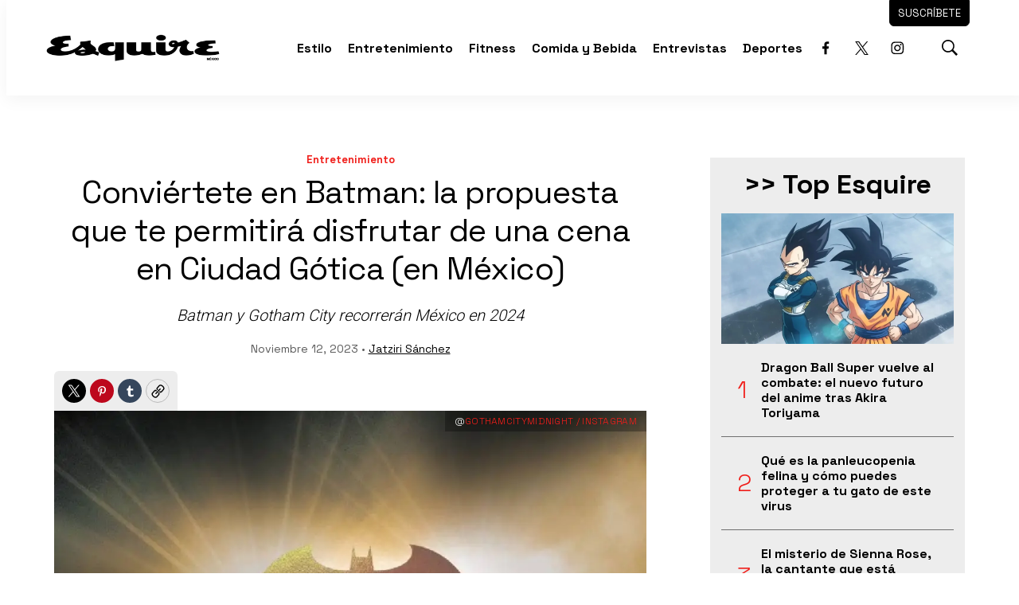

--- FILE ---
content_type: text/html; charset=utf-8
request_url: https://www.google.com/recaptcha/api2/aframe
body_size: 265
content:
<!DOCTYPE HTML><html><head><meta http-equiv="content-type" content="text/html; charset=UTF-8"></head><body><script nonce="eNbeusi6R8mTFjsptGXx3g">/** Anti-fraud and anti-abuse applications only. See google.com/recaptcha */ try{var clients={'sodar':'https://pagead2.googlesyndication.com/pagead/sodar?'};window.addEventListener("message",function(a){try{if(a.source===window.parent){var b=JSON.parse(a.data);var c=clients[b['id']];if(c){var d=document.createElement('img');d.src=c+b['params']+'&rc='+(localStorage.getItem("rc::a")?sessionStorage.getItem("rc::b"):"");window.document.body.appendChild(d);sessionStorage.setItem("rc::e",parseInt(sessionStorage.getItem("rc::e")||0)+1);localStorage.setItem("rc::h",'1769972836162');}}}catch(b){}});window.parent.postMessage("_grecaptcha_ready", "*");}catch(b){}</script></body></html>

--- FILE ---
content_type: text/plain; charset=UTF-8
request_url: https://at.teads.tv/fpc?analytics_tag_id=PUB_25867&tfpvi=&gdpr_status=22&gdpr_reason=220&gdpr_consent=&ccpa_consent=&shared_ids=&sv=d656f4a&
body_size: 56
content:
Y2UxOTlhMDMtYjFiMC00MDk1LTljZjYtN2QzOWJhYzNkYzlmIy03LTc=

--- FILE ---
content_type: application/x-javascript; charset=utf-8
request_url: https://servicer.mgid.com/1640563/1?nocmp=1&tcfV2=1&sessionId=697fa464-0a425&sessionPage=1&sessionNumberWeek=1&sessionNumber=1&cpicon=1&scale_metric_1=64.00&scale_metric_2=258.06&scale_metric_3=100.00&cbuster=1769972837771308905059&pvid=ef5c2585-3021-4f21-827d-dcd771ad9918&implVersion=17&lct=1765561560&mp4=1&ap=1&us_privacy=1---&consentStrLen=0&wlid=c22cec7b-743c-41ca-a410-3cf12bd3a48a&ogtitle=Convi%C3%A9rtete%20en%20Batman%3A%20la%20propuesta%20que%20te%20permitir%C3%A1%20disfrutar%20de%20una%20cena%20en%20Ciudad%20G%C3%B3tica%20(en%20M%C3%A9xico)&uniqId=11705&niet=4g&nisd=false&jsp=head&evt=%5B%7B%22event%22%3A1%2C%22methods%22%3A%5B1%2C2%5D%7D%2C%7B%22event%22%3A2%2C%22methods%22%3A%5B1%2C2%5D%7D%5D&pv=5&jsv=es6&dpr=1&hashCommit=c0101ca2&apt=2023-11-12T20%3A00%3A00&tfre=8745&w=784&h=1997&tl=150&tlp=1,2,3,4,5,6,7,8,9,10,11,12,13,14,15&sz=251x287;251x292;389x326;254x288&szp=1,2,5,6;3,4;7,8,9,10,14,15;11,12,13&szl=1,2,3;4,5,6;7,8;9,10;11,12,13;14,15&gptbid=1817067&cxurl=https%3A%2F%2Fwww.esquirelat.com%2Fentretenimiento%2Fconviertete-en-batman-la-propuesta-que-te-permitira-disfrutar-de-una-cena-en-ciudad-gotica-en-mexico&ref=&lu=https%3A%2F%2Fwww.esquirelat.com%2Fentretenimiento%2Fconviertete-en-batman-la-propuesta-que-te-permitira-disfrutar-de-una-cena-en-ciudad-gotica-en-mexico
body_size: 4808
content:
var _mgq=_mgq||[];
_mgq.push(["MarketGidLoadGoods1640563_11705",[
["Herbeauty","15584617","1","No Matter How Close You Are, This Should Stay A Mystery For Him","","0","","","","lmZNtrwtVUkoiGvG-e9_x5XDSDLyt7KwjXpsoZqLz59P7Wps2Xo7pwlMkZLtd_8HJ5-V9RiSmN6raXcKPkq-dtD0pkD4Ffx5REpUr72vHQb-UpxbSg4kmBFaBtIxQ7bK",{"i":"https://s-img.mgid.com/g/15584617/492x277/-/[base64].webp?v=1769972837-zUKamGrQP0dfZ0pImsAB9t8rnMlj4oRFlCN-SwTx1g4","l":"https://clck.mgid.com/ghits/15584617/i/57971457/0/pp/1/1?h=lmZNtrwtVUkoiGvG-e9_x5XDSDLyt7KwjXpsoZqLz59P7Wps2Xo7pwlMkZLtd_8HJ5-V9RiSmN6raXcKPkq-dtD0pkD4Ffx5REpUr72vHQb-UpxbSg4kmBFaBtIxQ7bK&rid=3a1d39e9-ffa1-11f0-9dc8-d404e6f97680&tt=Direct&att=3&afrd=296&iv=17&ct=1&gdprApplies=0&muid=q11hoO208G7b&st=-300&mp4=1&h2=RGCnD2pppFaSHdacZpvmnpoHBllxjckHXwaK_zdVZw6kP8-378NQIqGecwLszliYUnllPW6jc19hd5lcnHTU9A**","adc":[],"sdl":0,"dl":"","type":"w","media-type":"static","clicktrackers":[],"cta":"Learn more","cdt":"","catId":213,"tri":"3a1eeb75-ffa1-11f0-9dc8-d404e6f97680","crid":"15584617"}],
{"gpt":true,"price":0.01,"currency":"EUR","price_type":"d"},
["Brainberries","16141794","1","Meet The 6 Legendary Child Actors Who Became Real Life Criminals","","0","","","","lmZNtrwtVUkoiGvG-e9_xxKm1DFupceuKpDoj61Lbqa-omytjEnZ3Tz2eehF41lYJ5-V9RiSmN6raXcKPkq-dtD0pkD4Ffx5REpUr72vHQYq2eDWTRFKpbP57_A_SfXu",{"i":"https://s-img.mgid.com/g/16141794/492x277/-/[base64].webp?v=1769972837-Pl1iA88PuKKUdBbnOvnkWmdOC7va4A4BuIs8F1b7W4o","l":"https://clck.mgid.com/ghits/16141794/i/57971457/0/pp/3/1?h=lmZNtrwtVUkoiGvG-e9_xxKm1DFupceuKpDoj61Lbqa-omytjEnZ3Tz2eehF41lYJ5-V9RiSmN6raXcKPkq-dtD0pkD4Ffx5REpUr72vHQYq2eDWTRFKpbP57_A_SfXu&rid=3a1d39e9-ffa1-11f0-9dc8-d404e6f97680&tt=Direct&att=3&afrd=296&iv=17&ct=1&gdprApplies=0&muid=q11hoO208G7b&st=-300&mp4=1&h2=RGCnD2pppFaSHdacZpvmnpoHBllxjckHXwaK_zdVZw6kP8-378NQIqGecwLszliYUnllPW6jc19hd5lcnHTU9A**","adc":[],"sdl":0,"dl":"","type":"w","media-type":"static","clicktrackers":[],"cta":"Learn more","cdt":"","catId":239,"tri":"3a1eeb80-ffa1-11f0-9dc8-d404e6f97680","crid":"16141794"}],
["Brainberries","16005915","1","She Spends Millions To Transform Herself Into A Barbie Doll!","","0","","","","lmZNtrwtVUkoiGvG-e9_x5ImuiwTtIA02sk7UCh2_wo2PSyfK9BBtiZW7BgPyJYAJ5-V9RiSmN6raXcKPkq-dtD0pkD4Ffx5REpUr72vHQZDK7ET7C_DcJIwixbgcbWy",{"i":"https://s-img.mgid.com/g/16005915/492x277/-/[base64].webp?v=1769972837-VOaba7qlsU-13s7txqh3G82p6WrkZz16QiV7UmSJEb0","l":"https://clck.mgid.com/ghits/16005915/i/57971457/0/pp/4/1?h=lmZNtrwtVUkoiGvG-e9_x5ImuiwTtIA02sk7UCh2_wo2PSyfK9BBtiZW7BgPyJYAJ5-V9RiSmN6raXcKPkq-dtD0pkD4Ffx5REpUr72vHQZDK7ET7C_DcJIwixbgcbWy&rid=3a1d39e9-ffa1-11f0-9dc8-d404e6f97680&tt=Direct&att=3&afrd=296&iv=17&ct=1&gdprApplies=0&muid=q11hoO208G7b&st=-300&mp4=1&h2=RGCnD2pppFaSHdacZpvmnpoHBllxjckHXwaK_zdVZw6kP8-378NQIqGecwLszliYUnllPW6jc19hd5lcnHTU9A**","adc":[],"sdl":0,"dl":"","type":"w","media-type":"static","clicktrackers":[],"cta":"Learn more","cdt":"","catId":239,"tri":"3a1eeb81-ffa1-11f0-9dc8-d404e6f97680","crid":"16005915"}],
["Brainberries","3805431","1","Incredible Discoveries That Puzzled The Whole World","","0","","","","lmZNtrwtVUkoiGvG-e9_x8ZeJeMds3KR3hgc4S_g4hzxMwR_xRnpf5BVLTLY9-ChJ5-V9RiSmN6raXcKPkq-dtD0pkD4Ffx5REpUr72vHQZTSuW9Fh4yw6GLG9cuwJgP",{"i":"https://s-img.mgid.com/g/3805431/492x277/0x0x1023x575/aHR0cDovL2ltZ2hvc3RzLmNvbS90ZW1wLzIwMTctMDMtMDgvMTAxOTI0LzcyOWIyZDdlMzZkOGFhNTBjYWM0MjdlNGQ5NTk4ODMzLmpwZw.webp?v=1769972837-6gqBVuIfNDFHiN5Ey4Nc-MFuU18vWNVqY1WBdx32obU","l":"https://clck.mgid.com/ghits/3805431/i/57971457/0/pp/5/1?h=lmZNtrwtVUkoiGvG-e9_x8ZeJeMds3KR3hgc4S_g4hzxMwR_xRnpf5BVLTLY9-ChJ5-V9RiSmN6raXcKPkq-dtD0pkD4Ffx5REpUr72vHQZTSuW9Fh4yw6GLG9cuwJgP&rid=3a1d39e9-ffa1-11f0-9dc8-d404e6f97680&tt=Direct&att=3&afrd=296&iv=17&ct=1&gdprApplies=0&muid=q11hoO208G7b&st=-300&mp4=1&h2=RGCnD2pppFaSHdacZpvmnpoHBllxjckHXwaK_zdVZw6kP8-378NQIqGecwLszliYUnllPW6jc19hd5lcnHTU9A**","adc":[],"sdl":0,"dl":"","type":"w","media-type":"static","clicktrackers":[],"cta":"Learn more","cdt":"","catId":225,"tri":"3a1eeb84-ffa1-11f0-9dc8-d404e6f97680","crid":"3805431"}],
["Brainberries","13780674","1","Russian Missiles target Ukrainian Malls! See Before-After Images","","0","","","","lmZNtrwtVUkoiGvG-e9_xxcen5-_OJDbWKHaYsw-T9vGa85n4j7gHd7x6HPwFyaaJ5-V9RiSmN6raXcKPkq-dtD0pkD4Ffx5REpUr72vHQYFg4v2rCxL7_auo4x5DFZr",{"i":"https://s-img.mgid.com/g/13780674/492x277/-/[base64].webp?v=1769972837--MoudQ0kKc64pwE20ZeDYtBOV2OcUUgOKnqVeWdzG8E","l":"https://clck.mgid.com/ghits/13780674/i/57971457/0/pp/6/1?h=lmZNtrwtVUkoiGvG-e9_xxcen5-_OJDbWKHaYsw-T9vGa85n4j7gHd7x6HPwFyaaJ5-V9RiSmN6raXcKPkq-dtD0pkD4Ffx5REpUr72vHQYFg4v2rCxL7_auo4x5DFZr&rid=3a1d39e9-ffa1-11f0-9dc8-d404e6f97680&tt=Direct&att=3&afrd=296&iv=17&ct=1&gdprApplies=0&muid=q11hoO208G7b&st=-300&mp4=1&h2=RGCnD2pppFaSHdacZpvmnpoHBllxjckHXwaK_zdVZw6kP8-378NQIqGecwLszliYUnllPW6jc19hd5lcnHTU9A**","adc":[],"sdl":0,"dl":"","type":"w","media-type":"static","clicktrackers":[],"cta":"Learn more","cdt":"","catId":232,"tri":"3a1eeb86-ffa1-11f0-9dc8-d404e6f97680","crid":"13780674"}],
["Brainberries","13785877","1","TV Couples Who Would Never Be Together: 9 Is Just Too Weird","","0","","","","lmZNtrwtVUkoiGvG-e9_xwGHUQKTu8QFdJoes01ygCxJrmp_E0yHm_kQTkqONg0GJ5-V9RiSmN6raXcKPkq-dtD0pkD4Ffx5REpUr72vHQaCkCUlx2GZcTwNCG3b64o7",{"i":"https://s-img.mgid.com/g/13785877/492x277/-/[base64].webp?v=1769972837-R1x-Mig_x3N40UAZgBl2iJvxRLkoHsHpmSuOGsuc6V0","l":"https://clck.mgid.com/ghits/13785877/i/57971457/0/pp/7/1?h=lmZNtrwtVUkoiGvG-e9_xwGHUQKTu8QFdJoes01ygCxJrmp_E0yHm_kQTkqONg0GJ5-V9RiSmN6raXcKPkq-dtD0pkD4Ffx5REpUr72vHQaCkCUlx2GZcTwNCG3b64o7&rid=3a1d39e9-ffa1-11f0-9dc8-d404e6f97680&tt=Direct&att=3&afrd=296&iv=17&ct=1&gdprApplies=0&muid=q11hoO208G7b&st=-300&mp4=1&h2=RGCnD2pppFaSHdacZpvmnpoHBllxjckHXwaK_zdVZw6kP8-378NQIqGecwLszliYUnllPW6jc19hd5lcnHTU9A**","adc":[],"sdl":0,"dl":"","type":"w","media-type":"static","clicktrackers":[],"cta":"Learn more","cdt":"","catId":230,"tri":"3a1eeb88-ffa1-11f0-9dc8-d404e6f97680","crid":"13785877"}],
["Brainberries","15584697","1","Iconic 'Back to the Future' Stars Reunite and Bring Fans to Tears","","0","","","","lmZNtrwtVUkoiGvG-e9_xx30_MeFUTRcD1Mdn-LdjlalF_3psl0eEomcT3245IOgJ5-V9RiSmN6raXcKPkq-dtD0pkD4Ffx5REpUr72vHQbRVS739Xu-D6TKhf21opHm",{"i":"https://cl.imghosts.com/imgh/video/upload/ar_16:9,c_fill,w_680/videos/t/2023-03/101924/c7300bc31004b59aa0ff13029b066a44.mp4?v=1769972837-raoVQtzru6zwp_coO-ztHEhVg9C9QiqciKN6fx_YerM","l":"https://clck.mgid.com/ghits/15584697/i/57971457/0/pp/8/1?h=lmZNtrwtVUkoiGvG-e9_xx30_MeFUTRcD1Mdn-LdjlalF_3psl0eEomcT3245IOgJ5-V9RiSmN6raXcKPkq-dtD0pkD4Ffx5REpUr72vHQbRVS739Xu-D6TKhf21opHm&rid=3a1d39e9-ffa1-11f0-9dc8-d404e6f97680&tt=Direct&att=3&afrd=296&iv=17&ct=1&gdprApplies=0&muid=q11hoO208G7b&st=-300&mp4=1&h2=RGCnD2pppFaSHdacZpvmnpoHBllxjckHXwaK_zdVZw6kP8-378NQIqGecwLszliYUnllPW6jc19hd5lcnHTU9A**","adc":[],"sdl":0,"dl":"","type":"w","media-type":"video","clicktrackers":[],"cta":"Learn more","cdt":"","catId":230,"tri":"3a1eeb8a-ffa1-11f0-9dc8-d404e6f97680","crid":"15584697"}],
["Herbeauty","22738759","1","Cristina Rodriguez: The Queen of Fashion and the Hustle World","","0","","","","lmZNtrwtVUkoiGvG-e9_xyI3SnGCvWX29loUa6oCTG8S6tT2pU9TZSP0uUGqbJpMJ5-V9RiSmN6raXcKPkq-dtD0pkD4Ffx5REpUr72vHQYzTz_jihreyqC-AyUwBipB",{"i":"https://s-img.mgid.com/g/22738759/492x277/-/[base64].webp?v=1769972837-9kbT1eWduW7aHPWPWj59zz3ebOa6Sm4p5_-PAwkrCLk","l":"https://clck.mgid.com/ghits/22738759/i/57971457/0/pp/9/1?h=lmZNtrwtVUkoiGvG-e9_xyI3SnGCvWX29loUa6oCTG8S6tT2pU9TZSP0uUGqbJpMJ5-V9RiSmN6raXcKPkq-dtD0pkD4Ffx5REpUr72vHQYzTz_jihreyqC-AyUwBipB&rid=3a1d39e9-ffa1-11f0-9dc8-d404e6f97680&tt=Direct&att=3&afrd=296&iv=17&ct=1&gdprApplies=0&muid=q11hoO208G7b&st=-300&mp4=1&h2=RGCnD2pppFaSHdacZpvmnpoHBllxjckHXwaK_zdVZw6kP8-378NQIqGecwLszliYUnllPW6jc19hd5lcnHTU9A**","adc":[],"sdl":0,"dl":"","type":"w","media-type":"static","clicktrackers":[],"cta":"Learn more","cdt":"","catId":239,"tri":"3a1eeb8e-ffa1-11f0-9dc8-d404e6f97680","crid":"22738759"}],
["Brainberries","24239368","1","Charlene Tilton's Journey From Uncertainty To Stardom","","0","","","","lmZNtrwtVUkoiGvG-e9_x7zD3hrZp-HUMwFCrknmBEICFkXEvYxyrNPi-J-KWLwdJ5-V9RiSmN6raXcKPkq-dtD0pkD4Ffx5REpUr72vHQYkuHDj3fFP9sPsU-vu1DkB",{"i":"https://s-img.mgid.com/g/24239368/492x277/-/[base64].webp?v=1769972837-3cBnK8EoCM_6YMzNVXgEo-cpBOFPhCjy8HlpI0DAtUQ","l":"https://clck.mgid.com/ghits/24239368/i/57971457/0/pp/10/1?h=lmZNtrwtVUkoiGvG-e9_x7zD3hrZp-HUMwFCrknmBEICFkXEvYxyrNPi-J-KWLwdJ5-V9RiSmN6raXcKPkq-dtD0pkD4Ffx5REpUr72vHQYkuHDj3fFP9sPsU-vu1DkB&rid=3a1d39e9-ffa1-11f0-9dc8-d404e6f97680&tt=Direct&att=3&afrd=296&iv=17&ct=1&gdprApplies=0&muid=q11hoO208G7b&st=-300&mp4=1&h2=RGCnD2pppFaSHdacZpvmnpoHBllxjckHXwaK_zdVZw6kP8-378NQIqGecwLszliYUnllPW6jc19hd5lcnHTU9A**","adc":[],"sdl":0,"dl":"","type":"w","media-type":"static","clicktrackers":[],"cta":"Learn more","cdt":"","catId":239,"tri":"3a1eeb90-ffa1-11f0-9dc8-d404e6f97680","crid":"24239368"}],
["vanidades.com","1408261962","1","La infanta Sofía recrea viaje que la reina Letizia y la reina Camila hicie…","La hija menor de los reyes de España regresa a su hogar para participar en dos eventos especiales, uno de ellos la conecta con un encuentro entre su madre y la reina Camila.","0","","","","lmZNtrwtVUkoiGvG-e9_x3XhyQLv6sSFz_04d3sBmZoWccW1AOgcguGAnfvmvQPBbZ_xJKiiD8AKC5w_5brtja_6tGOGoinEqoaRnK5BMpt6fUFUf3feQtwDDLviU7Cv",{"i":"https://s-img.mgid.com/l/868721/492x277/-/[base64].webp?v=1769972837-pkTkORpSw0QKrOZ1yd124Gs8ewnY2jK__Ql1HQr9PWk","l":"https://www.vanidades.com/realeza/la-infanta-sofia-recrea-viaje-que-la-reina-letizia-y-la-reina-camila-hicieron-en-2011","adc":[],"sdl":0,"dl":"","type":"i","media-type":"static","clicktrackers":[],"cta":"Más información","cdt":"","tri":"3a1eeb92-ffa1-11f0-9dc8-d404e6f97680","nsection":"Realeza","crid":"1408261962"}],
["Brainberries","14137491","1","Some Crazy Celebs That Shouldn’t Be Allowed Behind Any Wheel","","0","","","","lmZNtrwtVUkoiGvG-e9_x_IpKp34BcZskeWk-S-6Vx66hb_YDO6K7p9j1iAcyT3PJ5-V9RiSmN6raXcKPkq-dtD0pkD4Ffx5REpUr72vHQZ2zArOLz594dt0uWeJ20Ur",{"i":"https://s-img.mgid.com/g/14137491/492x277/-/[base64].webp?v=1769972837-haWFL0kXq3-HKeQ30do2R3n59_T9TgsBpeyAXWpxnwo","l":"https://clck.mgid.com/ghits/14137491/i/57971457/0/pp/12/1?h=lmZNtrwtVUkoiGvG-e9_x_IpKp34BcZskeWk-S-6Vx66hb_YDO6K7p9j1iAcyT3PJ5-V9RiSmN6raXcKPkq-dtD0pkD4Ffx5REpUr72vHQZ2zArOLz594dt0uWeJ20Ur&rid=3a1d39e9-ffa1-11f0-9dc8-d404e6f97680&tt=Direct&att=3&afrd=296&iv=17&ct=1&gdprApplies=0&muid=q11hoO208G7b&st=-300&mp4=1&h2=RGCnD2pppFaSHdacZpvmnpoHBllxjckHXwaK_zdVZw6kP8-378NQIqGecwLszliYUnllPW6jc19hd5lcnHTU9A**","adc":[],"sdl":0,"dl":"","type":"w","media-type":"static","clicktrackers":[],"cta":"Learn more","cdt":"","catId":239,"tri":"3a1eeb94-ffa1-11f0-9dc8-d404e6f97680","crid":"14137491"}],
["Brainberries","10881043","1","We List The Top Airlines With The Most Attractive Air Hostess","","0","","","","lmZNtrwtVUkoiGvG-e9_x4wIJYOVXCkXEwNT5JW00m386tNqYg2_wz5HJ7ZgFIF4J5-V9RiSmN6raXcKPkq-dtD0pkD4Ffx5REpUr72vHQbC7ATcCy59Lnru42JksOvJ",{"i":"https://s-img.mgid.com/g/10881043/492x277/-/[base64].webp?v=1769972837-9w8XAlsIZ6MdyX25lKiH04f8xH6-pvA4bsrYhk13PcA","l":"https://clck.mgid.com/ghits/10881043/i/57971457/0/pp/13/1?h=lmZNtrwtVUkoiGvG-e9_x4wIJYOVXCkXEwNT5JW00m386tNqYg2_wz5HJ7ZgFIF4J5-V9RiSmN6raXcKPkq-dtD0pkD4Ffx5REpUr72vHQbC7ATcCy59Lnru42JksOvJ&rid=3a1d39e9-ffa1-11f0-9dc8-d404e6f97680&tt=Direct&att=3&afrd=296&iv=17&ct=1&gdprApplies=0&muid=q11hoO208G7b&st=-300&mp4=1&h2=RGCnD2pppFaSHdacZpvmnpoHBllxjckHXwaK_zdVZw6kP8-378NQIqGecwLszliYUnllPW6jc19hd5lcnHTU9A**","adc":[],"sdl":0,"dl":"","type":"w","media-type":"static","clicktrackers":[],"cta":"Learn more","cdt":"","catId":225,"tri":"3a1eeb96-ffa1-11f0-9dc8-d404e6f97680","crid":"10881043"}],
["Brainberries","16264064","1","Health Benefits of Horror: Scary Movies Can Improve Well-being","","0","","","","lmZNtrwtVUkoiGvG-e9_xxIfCTYMCV43GftaaktjwZRJZ8g2jvvueBaGjHlmPW04J5-V9RiSmN6raXcKPkq-dtD0pkD4Ffx5REpUr72vHQaZsIChQ4FJqqUXD43EmZlc",{"i":"https://s-img.mgid.com/g/16264064/492x277/-/[base64].webp?v=1769972837--9h7wHdQWCkxS3SLltW3sOJPUnbp9HdRAqtR_PTAPiw","l":"https://clck.mgid.com/ghits/16264064/i/57971457/0/pp/14/1?h=lmZNtrwtVUkoiGvG-e9_xxIfCTYMCV43GftaaktjwZRJZ8g2jvvueBaGjHlmPW04J5-V9RiSmN6raXcKPkq-dtD0pkD4Ffx5REpUr72vHQaZsIChQ4FJqqUXD43EmZlc&rid=3a1d39e9-ffa1-11f0-9dc8-d404e6f97680&tt=Direct&att=3&afrd=296&iv=17&ct=1&gdprApplies=0&muid=q11hoO208G7b&st=-300&mp4=1&h2=RGCnD2pppFaSHdacZpvmnpoHBllxjckHXwaK_zdVZw6kP8-378NQIqGecwLszliYUnllPW6jc19hd5lcnHTU9A**","adc":[],"sdl":0,"dl":"","type":"w","media-type":"static","clicktrackers":[],"cta":"Learn more","cdt":"","catId":230,"tri":"3a1eeb98-ffa1-11f0-9dc8-d404e6f97680","crid":"16264064"}],
["Brainberries","16010965","1","The Instagram Model Who Spent A Fortune To Look Like Barbie","","0","","","","lmZNtrwtVUkoiGvG-e9_x7XcdcGdaD0FYGO1MORlPgkp6rJdBalP4z1cB3r4D690J5-V9RiSmN6raXcKPkq-dtD0pkD4Ffx5REpUr72vHQbzcGNdxzue_608_ix90ao4",{"i":"https://s-img.mgid.com/g/16010965/492x277/-/[base64].webp?v=1769972837-uNgqzcggjpsUzgOujJmJ_-yRJ499v8JLsNjeNN5YvUQ","l":"https://clck.mgid.com/ghits/16010965/i/57971457/0/pp/15/1?h=lmZNtrwtVUkoiGvG-e9_x7XcdcGdaD0FYGO1MORlPgkp6rJdBalP4z1cB3r4D690J5-V9RiSmN6raXcKPkq-dtD0pkD4Ffx5REpUr72vHQbzcGNdxzue_608_ix90ao4&rid=3a1d39e9-ffa1-11f0-9dc8-d404e6f97680&tt=Direct&att=3&afrd=296&iv=17&ct=1&gdprApplies=0&muid=q11hoO208G7b&st=-300&mp4=1&h2=RGCnD2pppFaSHdacZpvmnpoHBllxjckHXwaK_zdVZw6kP8-378NQIqGecwLszliYUnllPW6jc19hd5lcnHTU9A**","adc":[],"sdl":0,"dl":"","type":"w","media-type":"static","clicktrackers":[],"cta":"Learn more","cdt":"","catId":225,"tri":"3a1eeb9a-ffa1-11f0-9dc8-d404e6f97680","crid":"16010965"}],],
{"awc":{},"dt":"desktop","ts":"","tt":"Direct","isBot":1,"h2":"RGCnD2pppFaSHdacZpvmnpoHBllxjckHXwaK_zdVZw6kP8-378NQIqGecwLszliYUnllPW6jc19hd5lcnHTU9A**","ats":0,"rid":"3a1d39e9-ffa1-11f0-9dc8-d404e6f97680","pvid":"ef5c2585-3021-4f21-827d-dcd771ad9918","iv":17,"brid":32,"muidn":"q11hoO208G7b","dnt":0,"cv":2,"afrd":296,"config":{"adPlayers":[{"channelId":"66bca93a42b1f52984071c9b","ct":"Inh","engine":"aniviewDirect","name":"aniviewDirectPlayer","nativeBackfillEnabled":false,"playerTagId":"66bcafe5f7b22229af0d9a4a","publisherId":"5ac2203f073ef46a6856c7b0","rs":0.65,"sourceType":"main"}],"adSchedule":[{"adPlayers":["aniviewDirectPlayer"],"offset":0},{"adPlayers":["aniviewDirectPlayer"],"loadAds":"pageLoaded","offset":"pre"}],"autoStart":"visibleNotPause","enabled":"1","formats":[{"adsPlace":"over","autoStart":"visibleOnly","closeButtonEnable":1,"device":"desktop","loop":true,"maximp":2,"moveToBody":false,"name":"outstream","playerType":"none","sticky":false,"teaserHeight":1,"teaserIndex":0,"teaserSize":1,"test":false},{"adsPlace":"over","autoStart":"visibleOnly","closeButtonEnable":1,"device":"mobile","loop":true,"maximp":2,"moveToBody":false,"name":"outstream","playerType":"none","sticky":false,"teaserHeight":1,"teaserIndex":0,"teaserSize":1,"test":false}],"parentCid":1640563,"subid":0,"templateId":0,"trickyInstream":"1","uuid":"3a1d39e9-ffa1-11f0-9dc8-d404e6f97680","vast":["//servicer.mgid.com/1640563/?vast=1"],"vastIntegration":false,"vpaid":{"adsLimit":1,"maxSinglePlayers":3,"singleTimeout":5,"totalTimeout":5},"wages_types":"video,goods"},"lib":"1.11.255","sd":["","350320"],"consent":true,"adv_src_id":63248}]);
_mgqp();


--- FILE ---
content_type: application/javascript; charset=utf-8
request_url: https://fundingchoicesmessages.google.com/f/AGSKWxXNPWYbqg8HroCBzkqeXo7rBAKobHQIWaJ5YAQjKX27VTiwLUu_jBONvI_tGsz0uLXnTm-W9VWnkCtfbtLYKy0cR-Rciy01tBzAncVmR8QeUMTV1uMup72i1IL9KOKKuIH8UcIZml3ISR7_XI88uVLLNowUn351W0BqUjfPH7OPy8dP9WUVgSPfWMU5/_/sponsorads.-728x90_-article-ad-/ad/activateFlashObject./netspiderads2.
body_size: -1286
content:
window['869692b1-065b-4eaa-b9be-aa25d310fa1c'] = true;